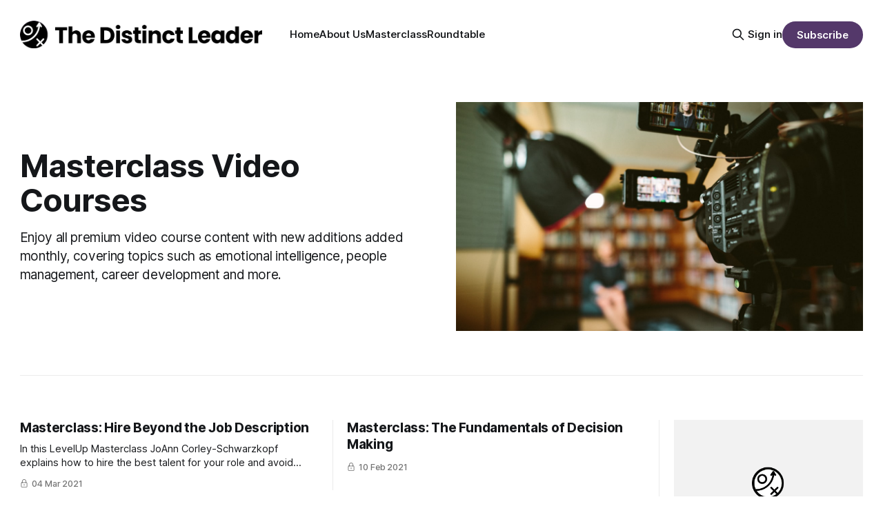

--- FILE ---
content_type: text/html; charset=utf-8
request_url: https://www.thedistinctleader.com/topic/masterclass-video-courses/
body_size: 5902
content:
<!DOCTYPE html>
<html lang="en">
<head>

    <title>Masterclass Video Courses - The Distinct Leader</title>
    <meta charset="utf-8">
    <meta name="viewport" content="width=device-width, initial-scale=1.0">
    
    <link rel="preload" as="style" href="https://www.thedistinctleader.com/assets/built/screen.css?v=91f1def2cb">
    <link rel="preload" as="script" href="https://www.thedistinctleader.com/assets/built/source.js?v=91f1def2cb">
    
    <link rel="preload" as="font" type="font/woff2" href="https://www.thedistinctleader.com/assets/fonts/inter-roman.woff2?v=91f1def2cb" crossorigin="anonymous">
<style>
    @font-face {
        font-family: "Inter";
        font-style: normal;
        font-weight: 100 900;
        font-display: optional;
        src: url(https://www.thedistinctleader.com/assets/fonts/inter-roman.woff2?v=91f1def2cb) format("woff2");
        unicode-range: U+0000-00FF, U+0131, U+0152-0153, U+02BB-02BC, U+02C6, U+02DA, U+02DC, U+0304, U+0308, U+0329, U+2000-206F, U+2074, U+20AC, U+2122, U+2191, U+2193, U+2212, U+2215, U+FEFF, U+FFFD;
    }
</style>

    <link rel="stylesheet" type="text/css" href="https://www.thedistinctleader.com/assets/built/screen.css?v=91f1def2cb">

    <style>
        :root {
            --background-color: #ffffff
        }
    </style>

    <script>
        /* The script for calculating the color contrast has been taken from
        https://gomakethings.com/dynamically-changing-the-text-color-based-on-background-color-contrast-with-vanilla-js/ */
        var accentColor = getComputedStyle(document.documentElement).getPropertyValue('--background-color');
        accentColor = accentColor.trim().slice(1);

        if (accentColor.length === 3) {
            accentColor = accentColor[0] + accentColor[0] + accentColor[1] + accentColor[1] + accentColor[2] + accentColor[2];
        }

        var r = parseInt(accentColor.substr(0, 2), 16);
        var g = parseInt(accentColor.substr(2, 2), 16);
        var b = parseInt(accentColor.substr(4, 2), 16);
        var yiq = ((r * 299) + (g * 587) + (b * 114)) / 1000;
        var textColor = (yiq >= 128) ? 'dark' : 'light';

        document.documentElement.className = `has-${textColor}-text`;
    </script>

    <meta name="description" content="Enjoy all premium video course content with new additions added monthly, covering topics such as emotional intelligence, people management, career development and more.">
    <link rel="icon" href="https://www.thedistinctleader.com/content/images/size/w256h256/2022/01/Untitled-1.png" type="image/png">
    <link rel="canonical" href="https://www.thedistinctleader.com/topic/masterclass-video-courses/">
    <meta name="referrer" content="no-referrer-when-downgrade">
    
    <meta property="og:site_name" content="The Distinct Leader">
    <meta property="og:type" content="website">
    <meta property="og:title" content="Masterclass Video Courses - The Distinct Leader">
    <meta property="og:description" content="Enjoy all premium video course content with new additions added monthly, covering topics such as emotional intelligence, people management, career development and more.">
    <meta property="og:url" content="https://www.thedistinctleader.com/topic/masterclass-video-courses/">
    <meta property="og:image" content="https://images.unsplash.com/photo-1497015289639-54688650d173?crop&#x3D;entropy&amp;cs&#x3D;tinysrgb&amp;fit&#x3D;max&amp;fm&#x3D;jpg&amp;ixid&#x3D;MXwxMTc3M3wwfDF8c2VhcmNofDV8fHZpZGVvfGVufDB8fHw&amp;ixlib&#x3D;rb-1.2.1&amp;q&#x3D;80&amp;w&#x3D;2000">
    <meta property="article:publisher" content="https://www.facebook.com/TheDistinctLeader">
    <meta name="twitter:card" content="summary_large_image">
    <meta name="twitter:title" content="Masterclass Video Courses - The Distinct Leader">
    <meta name="twitter:description" content="Enjoy all premium video course content with new additions added monthly, covering topics such as emotional intelligence, people management, career development and more.">
    <meta name="twitter:url" content="https://www.thedistinctleader.com/topic/masterclass-video-courses/">
    <meta name="twitter:image" content="https://images.unsplash.com/photo-1497015289639-54688650d173?crop&#x3D;entropy&amp;cs&#x3D;tinysrgb&amp;fit&#x3D;max&amp;fm&#x3D;jpg&amp;ixid&#x3D;MXwxMTc3M3wwfDF8c2VhcmNofDV8fHZpZGVvfGVufDB8fHw&amp;ixlib&#x3D;rb-1.2.1&amp;q&#x3D;80&amp;w&#x3D;2000">
    <meta name="twitter:site" content="@joanncorley">
    <meta property="og:image:width" content="1200">
    <meta property="og:image:height" content="675">
    
    <script type="application/ld+json">
{
    "@context": "https://schema.org",
    "@type": "Series",
    "publisher": {
        "@type": "Organization",
        "name": "The Distinct Leader",
        "url": "https://www.thedistinctleader.com/",
        "logo": {
            "@type": "ImageObject",
            "url": "https://www.thedistinctleader.com/content/images/2024/05/The-Distinct-Leader-Logo.png"
        }
    },
    "url": "https://www.thedistinctleader.com/topic/masterclass-video-courses/",
    "image": {
        "@type": "ImageObject",
        "url": "https://images.unsplash.com/photo-1497015289639-54688650d173?crop=entropy&cs=tinysrgb&fit=max&fm=jpg&ixid=MXwxMTc3M3wwfDF8c2VhcmNofDV8fHZpZGVvfGVufDB8fHw&ixlib=rb-1.2.1&q=80&w=2000",
        "width": 1200,
        "height": 675
    },
    "name": "Masterclass Video Courses",
    "mainEntityOfPage": "https://www.thedistinctleader.com/topic/masterclass-video-courses/",
    "description": "Enjoy all premium video course content with new additions added monthly, covering topics such as emotional intelligence, people management, career development and more."
}
    </script>

    <meta name="generator" content="Ghost 6.12">
    <link rel="alternate" type="application/rss+xml" title="The Distinct Leader" href="https://www.thedistinctleader.com/content/rss/">
    <script defer src="https://cdn.jsdelivr.net/ghost/portal@~2.56/umd/portal.min.js" data-i18n="true" data-ghost="https://www.thedistinctleader.com/" data-key="cb1070c76d84de3d9863bc3083" data-api="https://joanncorley.ghost.io/ghost/api/content/" data-locale="en" crossorigin="anonymous"></script><style id="gh-members-styles">.gh-post-upgrade-cta-content,
.gh-post-upgrade-cta {
    display: flex;
    flex-direction: column;
    align-items: center;
    font-family: -apple-system, BlinkMacSystemFont, 'Segoe UI', Roboto, Oxygen, Ubuntu, Cantarell, 'Open Sans', 'Helvetica Neue', sans-serif;
    text-align: center;
    width: 100%;
    color: #ffffff;
    font-size: 16px;
}

.gh-post-upgrade-cta-content {
    border-radius: 8px;
    padding: 40px 4vw;
}

.gh-post-upgrade-cta h2 {
    color: #ffffff;
    font-size: 28px;
    letter-spacing: -0.2px;
    margin: 0;
    padding: 0;
}

.gh-post-upgrade-cta p {
    margin: 20px 0 0;
    padding: 0;
}

.gh-post-upgrade-cta small {
    font-size: 16px;
    letter-spacing: -0.2px;
}

.gh-post-upgrade-cta a {
    color: #ffffff;
    cursor: pointer;
    font-weight: 500;
    box-shadow: none;
    text-decoration: underline;
}

.gh-post-upgrade-cta a:hover {
    color: #ffffff;
    opacity: 0.8;
    box-shadow: none;
    text-decoration: underline;
}

.gh-post-upgrade-cta a.gh-btn {
    display: block;
    background: #ffffff;
    text-decoration: none;
    margin: 28px 0 0;
    padding: 8px 18px;
    border-radius: 4px;
    font-size: 16px;
    font-weight: 600;
}

.gh-post-upgrade-cta a.gh-btn:hover {
    opacity: 0.92;
}</style><script async src="https://js.stripe.com/v3/"></script>
    <script defer src="https://cdn.jsdelivr.net/ghost/sodo-search@~1.8/umd/sodo-search.min.js" data-key="cb1070c76d84de3d9863bc3083" data-styles="https://cdn.jsdelivr.net/ghost/sodo-search@~1.8/umd/main.css" data-sodo-search="https://joanncorley.ghost.io/" data-locale="en" crossorigin="anonymous"></script>
    
    <link href="https://www.thedistinctleader.com/webmentions/receive/" rel="webmention">
    <script defer src="/public/cards.min.js?v=91f1def2cb"></script>
    <link rel="stylesheet" type="text/css" href="/public/cards.min.css?v=91f1def2cb">
    <script defer src="/public/comment-counts.min.js?v=91f1def2cb" data-ghost-comments-counts-api="https://www.thedistinctleader.com/members/api/comments/counts/"></script>
    <script defer src="/public/member-attribution.min.js?v=91f1def2cb"></script>
    <script defer src="/public/ghost-stats.min.js?v=91f1def2cb" data-stringify-payload="false" data-datasource="analytics_events" data-storage="localStorage" data-host="https://www.thedistinctleader.com/.ghost/analytics/api/v1/page_hit"  tb_site_uuid="9d92edf8-ac64-49f5-9874-93fb1df10454" tb_post_uuid="undefined" tb_post_type="null" tb_member_uuid="undefined" tb_member_status="undefined"></script><style>:root {--ghost-accent-color: #54386a;}</style>
    <!-- Global site tag (gtag.js) - Google Analytics -->
<script async src="https://www.googletagmanager.com/gtag/js?id=G-QFPXMPMVKX"></script>
<script>
  window.dataLayer = window.dataLayer || [];
  function gtag(){dataLayer.push(arguments);}
  gtag('js', new Date());

  gtag('config', 'G-QFPXMPMVKX');
</script>

 <link rel="dns-prefetch" href="https://fonts.gstatic.com" />
 <link href="https://fonts.googleapis.com/css?family=Poppins:600,700|Roboto:300,400,400i,700,700i&display=swap"
    rel="stylesheet">
    <style>
      .gh-footer-copyright {
              display: none; !important
      }
</style>

</head>
<body class="tag-template tag-masterclass-video-courses has-sans-title has-sans-body">

<div class="gh-viewport">
    
    <header id="gh-navigation" class="gh-navigation is-left-logo gh-outer">
    <div class="gh-navigation-inner gh-inner">

        <div class="gh-navigation-brand">
            <a class="gh-navigation-logo is-title" href="https://www.thedistinctleader.com">
                    <img src="https://www.thedistinctleader.com/content/images/2024/05/The-Distinct-Leader-Logo.png" alt="The Distinct Leader">
            </a>
            <button class="gh-search gh-icon-button" aria-label="Search this site" data-ghost-search>
    <svg xmlns="http://www.w3.org/2000/svg" fill="none" viewBox="0 0 24 24" stroke="currentColor" stroke-width="2" width="20" height="20"><path stroke-linecap="round" stroke-linejoin="round" d="M21 21l-6-6m2-5a7 7 0 11-14 0 7 7 0 0114 0z"></path></svg></button>            <button class="gh-burger gh-icon-button" aria-label="Menu">
                <svg xmlns="http://www.w3.org/2000/svg" width="24" height="24" fill="currentColor" viewBox="0 0 256 256"><path d="M224,128a8,8,0,0,1-8,8H40a8,8,0,0,1,0-16H216A8,8,0,0,1,224,128ZM40,72H216a8,8,0,0,0,0-16H40a8,8,0,0,0,0,16ZM216,184H40a8,8,0,0,0,0,16H216a8,8,0,0,0,0-16Z"></path></svg>                <svg xmlns="http://www.w3.org/2000/svg" width="24" height="24" fill="currentColor" viewBox="0 0 256 256"><path d="M205.66,194.34a8,8,0,0,1-11.32,11.32L128,139.31,61.66,205.66a8,8,0,0,1-11.32-11.32L116.69,128,50.34,61.66A8,8,0,0,1,61.66,50.34L128,116.69l66.34-66.35a8,8,0,0,1,11.32,11.32L139.31,128Z"></path></svg>            </button>
        </div>

        <nav class="gh-navigation-menu">
            <ul class="nav">
    <li class="nav-home"><a href="https://www.thedistinctleader.com/">Home</a></li>
    <li class="nav-about-us"><a href="https://www.thedistinctleader.com/about/">About Us</a></li>
    <li class="nav-masterclass"><a href="https://www.thedistinctleader.com/masterclass-overview/">Masterclass</a></li>
    <li class="nav-roundtable"><a href="https://www.thedistinctleader.com/roundtable/">Roundtable</a></li>
</ul>

        </nav>

        <div class="gh-navigation-actions">
                <button class="gh-search gh-icon-button" aria-label="Search this site" data-ghost-search>
    <svg xmlns="http://www.w3.org/2000/svg" fill="none" viewBox="0 0 24 24" stroke="currentColor" stroke-width="2" width="20" height="20"><path stroke-linecap="round" stroke-linejoin="round" d="M21 21l-6-6m2-5a7 7 0 11-14 0 7 7 0 0114 0z"></path></svg></button>                <div class="gh-navigation-members">
                            <a href="#/portal/signin" data-portal="signin">Sign in</a>
                                <a class="gh-button" href="#/portal/signup" data-portal="signup">Subscribe</a>
                </div>
        </div>

    </div>
</header>

    
<main class="gh-main gh-outer">

        <section class="gh-archive has-image has-sidebar gh-inner">
            <div class="gh-archive-inner">
                <header class="gh-archive-wrapper">
                    <h1 class="gh-article-title is-title">Masterclass Video Courses</h1>
                        <p class="gh-article-excerpt">Enjoy all premium video course content with new additions added monthly, covering topics such as emotional intelligence, people management, career development and more.</p>
                </header>
                    <figure class="gh-article-image">
        <img
            srcset="https://images.unsplash.com/photo-1497015289639-54688650d173?crop&#x3D;entropy&amp;cs&#x3D;tinysrgb&amp;fit&#x3D;max&amp;fm&#x3D;jpg&amp;ixid&#x3D;MXwxMTc3M3wwfDF8c2VhcmNofDV8fHZpZGVvfGVufDB8fHw&amp;ixlib&#x3D;rb-1.2.1&amp;q&#x3D;80&amp;w&#x3D;320 320w,
                    https://images.unsplash.com/photo-1497015289639-54688650d173?crop&#x3D;entropy&amp;cs&#x3D;tinysrgb&amp;fit&#x3D;max&amp;fm&#x3D;jpg&amp;ixid&#x3D;MXwxMTc3M3wwfDF8c2VhcmNofDV8fHZpZGVvfGVufDB8fHw&amp;ixlib&#x3D;rb-1.2.1&amp;q&#x3D;80&amp;w&#x3D;600 600w,
                    https://images.unsplash.com/photo-1497015289639-54688650d173?crop&#x3D;entropy&amp;cs&#x3D;tinysrgb&amp;fit&#x3D;max&amp;fm&#x3D;jpg&amp;ixid&#x3D;MXwxMTc3M3wwfDF8c2VhcmNofDV8fHZpZGVvfGVufDB8fHw&amp;ixlib&#x3D;rb-1.2.1&amp;q&#x3D;80&amp;w&#x3D;960 960w,
                    https://images.unsplash.com/photo-1497015289639-54688650d173?crop&#x3D;entropy&amp;cs&#x3D;tinysrgb&amp;fit&#x3D;max&amp;fm&#x3D;jpg&amp;ixid&#x3D;MXwxMTc3M3wwfDF8c2VhcmNofDV8fHZpZGVvfGVufDB8fHw&amp;ixlib&#x3D;rb-1.2.1&amp;q&#x3D;80&amp;w&#x3D;1200 1200w,
                    https://images.unsplash.com/photo-1497015289639-54688650d173?crop&#x3D;entropy&amp;cs&#x3D;tinysrgb&amp;fit&#x3D;max&amp;fm&#x3D;jpg&amp;ixid&#x3D;MXwxMTc3M3wwfDF8c2VhcmNofDV8fHZpZGVvfGVufDB8fHw&amp;ixlib&#x3D;rb-1.2.1&amp;q&#x3D;80&amp;w&#x3D;2000 2000w"
            sizes="(max-width: 1200px) 100vw, 1120px"
            src="https://images.unsplash.com/photo-1497015289639-54688650d173?crop&#x3D;entropy&amp;cs&#x3D;tinysrgb&amp;fit&#x3D;max&amp;fm&#x3D;jpg&amp;ixid&#x3D;MXwxMTc3M3wwfDF8c2VhcmNofDV8fHZpZGVvfGVufDB8fHw&amp;ixlib&#x3D;rb-1.2.1&amp;q&#x3D;80&amp;w&#x3D;1200"
            alt=""
        >
    </figure>
            </div>
        </section>

    
<section class="gh-container is-grid has-sidebar gh-outer">
    <div class="gh-container-inner gh-inner">
        

        <main class="gh-main">
            <div class="gh-feed">



                        <article class="gh-card post tag-masterclass-video-courses tag-human-behavior tag-hash-levelup">
    <a class="gh-card-link" href="/content/masterclass-hire-beyond-the-job-description/">
            <figure class="gh-card-image">
                <img
                    srcset="https://images.unsplash.com/photo-1573496130407-57329f01f769?crop&#x3D;entropy&amp;cs&#x3D;tinysrgb&amp;fit&#x3D;max&amp;fm&#x3D;webp&amp;ixid&#x3D;MXwxMTc3M3wwfDF8c2VhcmNofDl8fGhpcmluZ3xlbnwwfHx8&amp;ixlib&#x3D;rb-1.2.1&amp;q&#x3D;80&amp;w&#x3D;160 160w,
                            https://images.unsplash.com/photo-1573496130407-57329f01f769?crop&#x3D;entropy&amp;cs&#x3D;tinysrgb&amp;fit&#x3D;max&amp;fm&#x3D;webp&amp;ixid&#x3D;MXwxMTc3M3wwfDF8c2VhcmNofDl8fGhpcmluZ3xlbnwwfHx8&amp;ixlib&#x3D;rb-1.2.1&amp;q&#x3D;80&amp;w&#x3D;320 320w,
                            https://images.unsplash.com/photo-1573496130407-57329f01f769?crop&#x3D;entropy&amp;cs&#x3D;tinysrgb&amp;fit&#x3D;max&amp;fm&#x3D;webp&amp;ixid&#x3D;MXwxMTc3M3wwfDF8c2VhcmNofDl8fGhpcmluZ3xlbnwwfHx8&amp;ixlib&#x3D;rb-1.2.1&amp;q&#x3D;80&amp;w&#x3D;600 600w,
                            https://images.unsplash.com/photo-1573496130407-57329f01f769?crop&#x3D;entropy&amp;cs&#x3D;tinysrgb&amp;fit&#x3D;max&amp;fm&#x3D;webp&amp;ixid&#x3D;MXwxMTc3M3wwfDF8c2VhcmNofDl8fGhpcmluZ3xlbnwwfHx8&amp;ixlib&#x3D;rb-1.2.1&amp;q&#x3D;80&amp;w&#x3D;960 960w,
                            https://images.unsplash.com/photo-1573496130407-57329f01f769?crop&#x3D;entropy&amp;cs&#x3D;tinysrgb&amp;fit&#x3D;max&amp;fm&#x3D;webp&amp;ixid&#x3D;MXwxMTc3M3wwfDF8c2VhcmNofDl8fGhpcmluZ3xlbnwwfHx8&amp;ixlib&#x3D;rb-1.2.1&amp;q&#x3D;80&amp;w&#x3D;1200 1200w,
                            https://images.unsplash.com/photo-1573496130407-57329f01f769?crop&#x3D;entropy&amp;cs&#x3D;tinysrgb&amp;fit&#x3D;max&amp;fm&#x3D;webp&amp;ixid&#x3D;MXwxMTc3M3wwfDF8c2VhcmNofDl8fGhpcmluZ3xlbnwwfHx8&amp;ixlib&#x3D;rb-1.2.1&amp;q&#x3D;80&amp;w&#x3D;2000 2000w"
                    sizes="320px"
                    src="https://images.unsplash.com/photo-1573496130407-57329f01f769?crop&#x3D;entropy&amp;cs&#x3D;tinysrgb&amp;fit&#x3D;max&amp;fm&#x3D;jpg&amp;ixid&#x3D;MXwxMTc3M3wwfDF8c2VhcmNofDl8fGhpcmluZ3xlbnwwfHx8&amp;ixlib&#x3D;rb-1.2.1&amp;q&#x3D;80&amp;w&#x3D;600"
                    alt="Masterclass: Hire Beyond the Job Description"
                    loading="lazy"
                >
            </figure>
        <div class="gh-card-wrapper">
                <p class="gh-card-tag">Masterclass Video Courses</p>
            <h3 class="gh-card-title is-title">Masterclass: Hire Beyond the Job Description</h3>
                    <p class="gh-card-excerpt is-body">In this LevelUp Masterclass JoAnn Corley-Schwarzkopf explains how to hire the best talent for your role and avoid overcomplicated talent aquisition.

Learn how to integrate a strong, competent management infrastructure that new hires can be quickly and easily integrated into - allowing you to hire easier and faster.</p>
            <footer class="gh-card-meta">
                        <svg xmlns="http://www.w3.org/2000/svg" viewBox="0 0 20 20" height="20" width="20" id="Lock-1--Streamline-Ultimate"><defs></defs><title>lock-1</title><path d="M4.375 8.125h11.25s1.25 0 1.25 1.25v8.75s0 1.25 -1.25 1.25H4.375s-1.25 0 -1.25 -1.25v-8.75s0 -1.25 1.25 -1.25" fill="none" stroke="currentcolor" stroke-linecap="round" stroke-linejoin="round" stroke-width="1.5"></path><path d="M5.625 8.125V5a4.375 4.375 0 0 1 8.75 0v3.125" fill="none" stroke="currentcolor" stroke-linecap="round" stroke-linejoin="round" stroke-width="1.5"></path><path d="m10 12.5 0 2.5" fill="none" stroke="currentcolor" stroke-linecap="round" stroke-linejoin="round" stroke-width="1.5"></path></svg>                <!--
             -->                    <time class="gh-card-date" datetime="2021-03-04">04 Mar 2021</time>
                <!--
         --></footer>
        </div>
    </a>
</article>
                        <article class="gh-card post tag-masterclass-video-courses tag-hash-levelup">
    <a class="gh-card-link" href="/content/masterclass-the-fundamentals-of-decision-making/">
            <figure class="gh-card-image">
                <img
                    srcset="https://images.unsplash.com/photo-1533073526757-2c8ca1df9f1c?crop&#x3D;entropy&amp;cs&#x3D;tinysrgb&amp;fit&#x3D;max&amp;fm&#x3D;webp&amp;ixid&#x3D;MXwxMTc3M3wwfDF8c2VhcmNofDF8fGRlY2lzaW9ufGVufDB8fHw&amp;ixlib&#x3D;rb-1.2.1&amp;q&#x3D;80&amp;w&#x3D;160 160w,
                            https://images.unsplash.com/photo-1533073526757-2c8ca1df9f1c?crop&#x3D;entropy&amp;cs&#x3D;tinysrgb&amp;fit&#x3D;max&amp;fm&#x3D;webp&amp;ixid&#x3D;MXwxMTc3M3wwfDF8c2VhcmNofDF8fGRlY2lzaW9ufGVufDB8fHw&amp;ixlib&#x3D;rb-1.2.1&amp;q&#x3D;80&amp;w&#x3D;320 320w,
                            https://images.unsplash.com/photo-1533073526757-2c8ca1df9f1c?crop&#x3D;entropy&amp;cs&#x3D;tinysrgb&amp;fit&#x3D;max&amp;fm&#x3D;webp&amp;ixid&#x3D;MXwxMTc3M3wwfDF8c2VhcmNofDF8fGRlY2lzaW9ufGVufDB8fHw&amp;ixlib&#x3D;rb-1.2.1&amp;q&#x3D;80&amp;w&#x3D;600 600w,
                            https://images.unsplash.com/photo-1533073526757-2c8ca1df9f1c?crop&#x3D;entropy&amp;cs&#x3D;tinysrgb&amp;fit&#x3D;max&amp;fm&#x3D;webp&amp;ixid&#x3D;MXwxMTc3M3wwfDF8c2VhcmNofDF8fGRlY2lzaW9ufGVufDB8fHw&amp;ixlib&#x3D;rb-1.2.1&amp;q&#x3D;80&amp;w&#x3D;960 960w,
                            https://images.unsplash.com/photo-1533073526757-2c8ca1df9f1c?crop&#x3D;entropy&amp;cs&#x3D;tinysrgb&amp;fit&#x3D;max&amp;fm&#x3D;webp&amp;ixid&#x3D;MXwxMTc3M3wwfDF8c2VhcmNofDF8fGRlY2lzaW9ufGVufDB8fHw&amp;ixlib&#x3D;rb-1.2.1&amp;q&#x3D;80&amp;w&#x3D;1200 1200w,
                            https://images.unsplash.com/photo-1533073526757-2c8ca1df9f1c?crop&#x3D;entropy&amp;cs&#x3D;tinysrgb&amp;fit&#x3D;max&amp;fm&#x3D;webp&amp;ixid&#x3D;MXwxMTc3M3wwfDF8c2VhcmNofDF8fGRlY2lzaW9ufGVufDB8fHw&amp;ixlib&#x3D;rb-1.2.1&amp;q&#x3D;80&amp;w&#x3D;2000 2000w"
                    sizes="320px"
                    src="https://images.unsplash.com/photo-1533073526757-2c8ca1df9f1c?crop&#x3D;entropy&amp;cs&#x3D;tinysrgb&amp;fit&#x3D;max&amp;fm&#x3D;jpg&amp;ixid&#x3D;MXwxMTc3M3wwfDF8c2VhcmNofDF8fGRlY2lzaW9ufGVufDB8fHw&amp;ixlib&#x3D;rb-1.2.1&amp;q&#x3D;80&amp;w&#x3D;600"
                    alt="Masterclass: The Fundamentals of Decision Making"
                    loading="lazy"
                >
            </figure>
        <div class="gh-card-wrapper">
                <p class="gh-card-tag">Masterclass Video Courses</p>
            <h3 class="gh-card-title is-title">Masterclass: The Fundamentals of Decision Making</h3>
            <footer class="gh-card-meta">
                        <svg xmlns="http://www.w3.org/2000/svg" viewBox="0 0 20 20" height="20" width="20" id="Lock-1--Streamline-Ultimate"><defs></defs><title>lock-1</title><path d="M4.375 8.125h11.25s1.25 0 1.25 1.25v8.75s0 1.25 -1.25 1.25H4.375s-1.25 0 -1.25 -1.25v-8.75s0 -1.25 1.25 -1.25" fill="none" stroke="currentcolor" stroke-linecap="round" stroke-linejoin="round" stroke-width="1.5"></path><path d="M5.625 8.125V5a4.375 4.375 0 0 1 8.75 0v3.125" fill="none" stroke="currentcolor" stroke-linecap="round" stroke-linejoin="round" stroke-width="1.5"></path><path d="m10 12.5 0 2.5" fill="none" stroke="currentcolor" stroke-linecap="round" stroke-linejoin="round" stroke-width="1.5"></path></svg>                <!--
             -->                    <time class="gh-card-date" datetime="2021-02-10">10 Feb 2021</time>
                <!--
         --></footer>
        </div>
    </a>
</article>

            </div>

        </main>

            <aside class="gh-sidebar">
                <div class="gh-sidebar-inner">
                    <section class="gh-about">
                            <img class="gh-about-icon" src="https://www.thedistinctleader.com/content/images/2022/01/Untitled-1.png" alt="The Distinct Leader" loading="lazy">
                        <h3 class="gh-about-title is-title">The Distinct Leader</h3>
                            <p class="gh-about-description is-body">Transform your talent into measurable value with LinkedIn Learning Educator JoAnn Corley.</p>
                                <button class="gh-button" data-portal="signup">Subscribe</button>
                    </section>
                </div>
            </aside>

    </div>
</section>
</main>
    
    <footer class="gh-footer gh-outer">
    <div class="gh-footer-inner gh-inner">

        <div class="gh-footer-bar">
            <span class="gh-footer-logo is-title">
                    <img src="https://www.thedistinctleader.com/content/images/2024/05/The-Distinct-Leader-Logo.png" alt="The Distinct Leader">
            </span>
            <nav class="gh-footer-menu">
                <ul class="nav">
    <li class="nav-support"><a href="https://www.thedistinctleader.com/support/">Support</a></li>
    <li class="nav-privacy-policy"><a href="https://www.thedistinctleader.com/privacy-policy/">Privacy Policy</a></li>
    <li class="nav-terms-of-service"><a href="https://www.thedistinctleader.com/terms-of-service/">Terms of Service</a></li>
</ul>

            </nav>
            <div class="gh-footer-copyright">
                Powered by <a href="https://ghost.org/" target="_blank" rel="noopener">Ghost</a>
            </div>
        </div>

                <section class="gh-footer-signup">
                    <h2 class="gh-footer-signup-header is-title">
                        Join The Distinct Leader
                    </h2>
                    <p class="gh-footer-signup-subhead is-body">
                        Become a part of the Distinct Leader community.
                    </p>
                    <form class="gh-form" data-members-form>
    <input class="gh-form-input" id="footer-email" name="email" type="email" placeholder="jamie@example.com" required data-members-email>
    <button class="gh-button" type="submit" aria-label="Subscribe">
        <span><span>Subscribe</span> <svg xmlns="http://www.w3.org/2000/svg" width="32" height="32" fill="currentColor" viewBox="0 0 256 256"><path d="M224.49,136.49l-72,72a12,12,0,0,1-17-17L187,140H40a12,12,0,0,1,0-24H187L135.51,64.48a12,12,0,0,1,17-17l72,72A12,12,0,0,1,224.49,136.49Z"></path></svg></span>
        <svg xmlns="http://www.w3.org/2000/svg" height="24" width="24" viewBox="0 0 24 24">
    <g stroke-linecap="round" stroke-width="2" fill="currentColor" stroke="none" stroke-linejoin="round" class="nc-icon-wrapper">
        <g class="nc-loop-dots-4-24-icon-o">
            <circle cx="4" cy="12" r="3"></circle>
            <circle cx="12" cy="12" r="3"></circle>
            <circle cx="20" cy="12" r="3"></circle>
        </g>
        <style data-cap="butt">
            .nc-loop-dots-4-24-icon-o{--animation-duration:0.8s}
            .nc-loop-dots-4-24-icon-o *{opacity:.4;transform:scale(.75);animation:nc-loop-dots-4-anim var(--animation-duration) infinite}
            .nc-loop-dots-4-24-icon-o :nth-child(1){transform-origin:4px 12px;animation-delay:-.3s;animation-delay:calc(var(--animation-duration)/-2.666)}
            .nc-loop-dots-4-24-icon-o :nth-child(2){transform-origin:12px 12px;animation-delay:-.15s;animation-delay:calc(var(--animation-duration)/-5.333)}
            .nc-loop-dots-4-24-icon-o :nth-child(3){transform-origin:20px 12px}
            @keyframes nc-loop-dots-4-anim{0%,100%{opacity:.4;transform:scale(.75)}50%{opacity:1;transform:scale(1)}}
        </style>
    </g>
</svg>        <svg class="checkmark" xmlns="http://www.w3.org/2000/svg" viewBox="0 0 52 52">
    <path class="checkmark__check" fill="none" d="M14.1 27.2l7.1 7.2 16.7-16.8"/>
    <style>
        .checkmark {
            width: 40px;
            height: 40px;
            display: block;
            stroke-width: 2.5;
            stroke: currentColor;
            stroke-miterlimit: 10;
        }

        .checkmark__check {
            transform-origin: 50% 50%;
            stroke-dasharray: 48;
            stroke-dashoffset: 48;
            animation: stroke .3s cubic-bezier(0.650, 0.000, 0.450, 1.000) forwards;
        }

        @keyframes stroke {
            100% { stroke-dashoffset: 0; }
        }
    </style>
</svg>    </button>
    <p data-members-error></p>
</form>                </section>

    </div>
</footer>    
</div>


<script src="https://www.thedistinctleader.com/assets/built/source.js?v=91f1def2cb"></script>

<!-- Start of HubSpot Embed Code -->
  <script type="text/javascript" id="hs-script-loader" async defer src="//js.hs-scripts.com/8630664.js"></script>
<!-- End of HubSpot Embed Code -->

</body>
</html>
